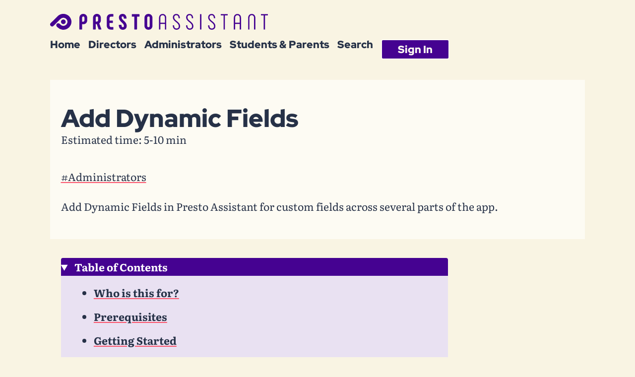

--- FILE ---
content_type: text/html; charset=UTF-8
request_url: https://support.presto-assistant.com/articles/add-dynamic-fields/
body_size: 8548
content:
<!doctype html><html lang="en"><head><meta charset="UTF-8"><meta name="viewport" content="width=device-width,initial-scale=1"><meta http-equiv="X-UA-Compatible" content="ie=edge"><link rel="canonical" href="https://support.presto-assistant.com/articles/add-dynamic-fields/"><meta property="og:site_name" content="Presto Assistant Support"><meta property="og:title" content="Add Dynamic Fields"><meta property="og:type" content="website"><meta property="og:url" content="https://support.presto-assistant.com/articles/add-dynamic-fields/"><meta name="author" content="Team Presto"><meta property="article:published_time" content="2023-06-19"><meta name="description" content="Add Dynamic Fields in Presto Assistant for custom fields across several parts of the app."><meta name="twitter:description" content="Add Dynamic Fields in Presto Assistant for custom fields across several parts of the app."><meta property="og:description" content="Add Dynamic Fields in Presto Assistant for custom fields across several parts of the app."><link rel="icon" href="/images/meta/favicon.png" type="image/svg+xml"><meta name="twitter:site" content="@PrestoAssistant"><meta name="twitter:creator" content="@PrestoAssistant"><link rel="alternate" type="application/rss+xml" href="https://support.presto-assistant.com/feed.xml"><style>@charset "UTF-8";.bg-dark{background:#38445b}.bg-dark-shade{background:#263147}.bg-dark-glare{background:#505c73}.bg-light{background:#f9f4e3}.bg-light-shade{background:#fff6d7}.bg-light-glare{background:#fdfbf3}.bg-primary{background:#513aa6}.bg-primary-shade{background:#432e92}.bg-primary-soft{background:#e9e1f2}.bg-primary-glare{background:#654ac9}.bg-secondary{background:#6ac2b6}.bg-secondary-shade{background:#35a495}.bg-secondary-glare{background:#98e2d8}.bg-tertiary{background:#ffd490}.bg-tertiary-shade{background:#ffca77}.bg-tertiary-glare{background:#ffdeaa}.bg-quaternary{background:#ff7f5c}.bg-quaternary-shade{background:#f96841}.bg-quaternary-glare{background:#fe9476}.bg-quinary{background:#fa576e}.bg-quinary-shade{background:#fc3e59}.bg-quinary-glare{background:#f26c7f}.bg-presto{background:#450291}.bg-presto-shade{background:#280154}.bg-presto-glare{background:#6102cc}.color-dark{color:#38445b}.color-dark-shade{color:#263147}.color-dark-glare{color:#505c73}.color-light{color:#f9f4e3}.color-light-shade{color:#fff6d7}.color-light-glare{color:#fdfbf3}.color-primary{color:#513aa6}.color-primary-shade{color:#432e92}.color-primary-soft{color:#e9e1f2}.color-primary-glare{color:#654ac9}.color-secondary{color:#6ac2b6}.color-secondary-shade{color:#35a495}.color-secondary-glare{color:#98e2d8}.color-tertiary{color:#ffd490}.color-tertiary-shade{color:#ffca77}.color-tertiary-glare{color:#ffdeaa}.color-quaternary{color:#ff7f5c}.color-quaternary-shade{color:#f96841}.color-quaternary-glare{color:#fe9476}.color-quinary{color:#fa576e}.color-quinary-shade{color:#fc3e59}.color-quinary-glare{color:#f26c7f}.color-presto{color:#450291}.color-presto-shade{color:#280154}.color-presto-glare{color:#6102cc}.flow-space-300{--flow-space:0.75rem}.flow-space-400{--flow-space:1rem}.flow-space-500{--flow-space:1.33rem}.flow-space-600{--flow-space:1.77rem}.flow-space-700{--flow-space:2.36rem}.flow-space-800{--flow-space:3.15rem}.flow-space-900{--flow-space:4.2rem}.flow-space-major{--flow-space:5.6rem}.font-base{font-family:Literata,Georgia,serif}.font-sans{font-family:"Red Hat Display","Segoe UI",Roboto,"Helvetica Neue",Arial,sans-serif}.gap-top-300{margin-top:.75rem}.gap-top-400{margin-top:1rem}.gap-top-500{margin-top:1.33rem}.gap-top-600{margin-top:1.77rem}.gap-top-700{margin-top:2.36rem}.gap-top-800{margin-top:3.15rem}.gap-top-900{margin-top:4.2rem}.gap-top-major{margin-top:5.6rem}.leading-loose{line-height:1.7}.leading-tight{line-height:1.3}.leading-flat{line-height:1.1}.measure-micro{max-width:10ch}.measure-compact{max-width:30ch}.measure-short{max-width:40ch}.measure-long{max-width:65ch}.text-300{font-size:.75rem}.text-400{font-size:1rem}.text-500{font-size:1.33rem}.text-600{font-size:1.77rem}.text-700{font-size:2.36rem}.text-800{font-size:3.15rem}.text-900{font-size:4.2rem}.text-major{font-size:5.6rem}.weight-normal{font-weight:400}.weight-bold{font-weight:900}@media (min-width:37em){.md\:flow-space-300{--flow-space:0.75rem}.md\:flow-space-400{--flow-space:1rem}.md\:flow-space-500{--flow-space:1.33rem}.md\:flow-space-600{--flow-space:1.77rem}.md\:flow-space-700{--flow-space:2.36rem}.md\:flow-space-800{--flow-space:3.15rem}.md\:flow-space-900{--flow-space:4.2rem}.md\:flow-space-major{--flow-space:5.6rem}.md\:gap-top-300{margin-top:.75rem}.md\:gap-top-400{margin-top:1rem}.md\:gap-top-500{margin-top:1.33rem}.md\:gap-top-600{margin-top:1.77rem}.md\:gap-top-700{margin-top:2.36rem}.md\:gap-top-800{margin-top:3.15rem}.md\:gap-top-900{margin-top:4.2rem}.md\:gap-top-major{margin-top:5.6rem}.md\:measure-micro{max-width:10ch}.md\:measure-compact{max-width:30ch}.md\:measure-short{max-width:40ch}.md\:measure-long{max-width:65ch}.md\:text-300{font-size:.75rem}.md\:text-400{font-size:1rem}.md\:text-500{font-size:1.33rem}.md\:text-600{font-size:1.77rem}.md\:text-700{font-size:2.36rem}.md\:text-800{font-size:3.15rem}.md\:text-900{font-size:4.2rem}.md\:text-major{font-size:5.6rem}}@media (min-width:62em){.lg\:flow-space-300{--flow-space:0.75rem}.lg\:flow-space-400{--flow-space:1rem}.lg\:flow-space-500{--flow-space:1.33rem}.lg\:flow-space-600{--flow-space:1.77rem}.lg\:flow-space-700{--flow-space:2.36rem}.lg\:flow-space-800{--flow-space:3.15rem}.lg\:flow-space-900{--flow-space:4.2rem}.lg\:flow-space-major{--flow-space:5.6rem}.lg\:gap-top-300{margin-top:.75rem}.lg\:gap-top-400{margin-top:1rem}.lg\:gap-top-500{margin-top:1.33rem}.lg\:gap-top-600{margin-top:1.77rem}.lg\:gap-top-700{margin-top:2.36rem}.lg\:gap-top-800{margin-top:3.15rem}.lg\:gap-top-900{margin-top:4.2rem}.lg\:gap-top-major{margin-top:5.6rem}.lg\:measure-micro{max-width:10ch}.lg\:measure-compact{max-width:30ch}.lg\:measure-short{max-width:40ch}.lg\:measure-long{max-width:65ch}.lg\:text-300{font-size:.75rem}.lg\:text-400{font-size:1rem}.lg\:text-500{font-size:1.33rem}.lg\:text-600{font-size:1.77rem}.lg\:text-700{font-size:2.36rem}.lg\:text-800{font-size:3.15rem}.lg\:text-900{font-size:4.2rem}.lg\:text-major{font-size:5.6rem}}*,::after,::before{box-sizing:border-box}ol[class],ul[class]{padding:0;list-style:none}blockquote,body,dd,dl,figcaption,figure,h1,h2,h3,h4,ol[class],p,ul[class]{margin:0}html{scroll-behavior:smooth}a:not([class]){text-decoration-skip-ink:auto;color:currentColor;text-decoration-color:#fa576e}img{max-width:100%;display:block}figure img{display:initial}button,input,select,textarea{font:inherit}@media (prefers-reduced-motion:reduce){*{animation-duration:10ms!important;animation-iteration-count:1!important;transition-duration:10ms!important;scroll-behavior:auto!important}}:root{--flow-space:1.77rem}body{min-height:100vh;text-rendering:optimizeSpeed;background:#f9f4e3;color:#263147;line-height:1.5;font-size:1.33rem;font-family:Literata,Georgia,serif}:focus{outline:#513aa6 dashed 2px;outline-offset:.25rem}main:focus{outline:0}h1,h2,h3,h4{font-weight:900;font-family:"Red Hat Display","Segoe UI",Roboto,"Helvetica Neue",Arial,sans-serif;line-height:1.1}::selection{color:#f9f4e3;background:rgba(40,1,84,.99)}::-webkit-scrollbar{height:1rem}::-webkit-scrollbar-track{background-color:transparent;border:1px solid #505c73;border-radius:.25rem}::-webkit-scrollbar-thumb{background-color:#38445b;border-radius:.25rem}.definition-group{display:grid;grid-template-columns:max-content 1fr;grid-gap:.5rem 1.5rem}.tags-list{display:flex;flex-wrap:wrap;align-items:flex-start}.tags-list[class]{margin-inline-start:-1rem}.tags-list>*{padding-top:1rem;padding-inline-start:1rem}.site-foot{text-align:center}.site-foot__inner{padding:1.33rem 0 2.36rem;font-size:1rem;display:flex;flex-wrap:wrap;justify-content:space-between;align-items:center}.site-foot__inner span{padding-left:1rem}.site-head{padding:1.77rem 0}.site-head__inner{display:flex;flex-wrap:wrap;justify-content:space-between;align-items:center}.site-head__brand{flex-shrink:0;margin-inline-end:1.77rem;text-decoration:none}.site-head__brand .branded-logo{height:20px}.site-head__brand .branded-name{margin-left:12px;height:20px}.site-head__nav{padding:.75rem 0}.nav{line-height:1;font-weight:900;margin-top:-1rem;margin-inline-start:-1rem}.nav__list{display:flex;flex-wrap:wrap}.nav__list>*{padding-top:1rem;padding-inline-start:1rem}.nav a{text-decoration:none;display:block;position:relative}.nav a:hover{color:#432e92;text-decoration-color:#fc3e59}.nav a[aria-current=page]:before,.nav a[data-state=active]:before{content:"";display:block;width:100%;height:.25rem;position:absolute;top:100%;left:0;margin-top:.25rem;background:#fc3e59}.button{display:inline-block;padding:.5rem 2rem;background:#fe9476;color:#263147;border:2px solid;text-transform:uppercase;text-decoration:none;text-align:center;cursor:pointer;font-family:"Red Hat Display","Segoe UI",Roboto,"Helvetica Neue",Arial,sans-serif;font-weight:900}.button:hover{background:#ff7f5c!important;color:#263147!important}.button[data-variant=ghost]{background:0 0;color:#fe9476}.button[data-variant=transport]{background:#450291;color:#fdfbf3;text-transform:none}.skip-link{position:absolute;top:1rem;left:1rem;z-index:99}.cta ::selection{background:rgba(249,244,227,.99);color:#280154}@media (min-width:37em){.site-head__brand .branded-logo,.site-head__brand .branded-name{height:32px}.cta__inner{display:grid;grid-gap:2.36rem 1.33rem;grid-template-columns:repeat(12,1fr)}@supports (display:grid){.cta__inner>*{margin:0}}.cta__heading{grid-column:1/9}.cta__summary{grid-row:2;grid-column:12/5}.cta__action{grid-row:3;grid-column:3/12}}.page-header{padding:3.15rem 0}@media print{body{font-size:.75rem}.page-header{padding:.75rem 0}}:root .search{--pagefind-ui-scale:1.0}:root .search button.pagefind-ui__search-clear{display:flex;align-items:center;padding:0 12px}.dot-shadow{--dot-shadow-size:0.75rem;position:relative}.dot-shadow::before{content:"";display:block;width:calc(100% + var(--dot-shadow-size) * 2);height:calc(100% + var(--dot-shadow-size) * 2);background-image:url("data:image/svg+xml,%3Csvg width='6px' height='6px' viewBox='0 0 6 6' version='1.1' xmlns='http://www.w3.org/2000/svg'%3E%3Ccircle fill='%23CAC6B8' cx='1' cy='5' r='1'%3E%3C/circle%3E%3Ccircle fill='%23CAC6B8' cx='4' cy='2' r='1'%3E%3C/circle%3E%3C/svg%3E%0A");position:absolute;top:calc(var(--dot-shadow-size) * -1);left:calc(var(--dot-shadow-size) * -1);z-index:-1}.flow>*+*{margin-top:var(--flow-space,1.77rem)}.frame{position:relative}.frame::before{content:"";pointer-events:none;width:100%;height:100%;position:absolute;top:-.25rem;left:-.25rem;border:.125rem solid #38445b;z-index:1}.frame[data-frame=primary]::before{border-color:#513aa6}.frame[data-frame=secondary]::before{border-color:#6ac2b6}.frame[data-frame=quaternary]::before{border-color:#ff7f5c}.frame[data-frame=quinary]::before{border-color:#fa576e}.panel{margin:2.36rem 0;padding:2.36rem 0}.button,.dot-shadow::before,.frame::before,.radius{border-radius:.25rem}.site-wrap{overflow-x:hidden;position:relative}.headline{font-size:1.77rem;max-width:36ch}@media (min-width:37em){.frame::before{top:-.5rem;left:-.5rem;border-width:.25rem}.panel{margin:3.15rem 0;padding:3.15rem 0}.headline{font-size:2.36rem}}@media (min-width:62em){.cta__inner{grid-gap:1.33rem}.cta__summary{grid-column:12/7}.cta__action{grid-column:6/12}.headline{font-size:3.15rem}}@media print{.headline{font-size:1.33rem}}.headline[data-highlight=dark]::after{color:#38445b}.headline[data-highlight=primary]::after{color:#513aa6}.headline[data-highlight=secondary]::after{color:#6ac2b6}.headline[data-highlight=quaternary]::after{color:#ff7f5c}.headline[data-highlight=quinary]::after{color:#fa576e}.skip-link:not(:focus),.visually-hidden{border:0;clip:rect(0 0 0 0);height:auto;margin:0;overflow:hidden;padding:0;position:absolute;width:1px;white-space:nowrap}.wrapper{max-width:70rem;padding:0 1.33rem;margin-left:auto;margin-right:auto;position:relative}</style><style>@charset "UTF-8";time[datetime]{display:block;color:#432e92;font-size:1.33rem;font-style:italic}figure{text-align:center}figure>*+*{margin-top:1em}figure figcaption{font-size:90%;font-style:italic;line-height:2;margin:.5em auto}:target{scroll-margin-block:5lh}@media print{figure{width:50%}.no-print,.no-print *{display:none}}.post-list__link{font-size:1.33rem;color:#263147;text-decoration-color:#450291;font-family:"Red Hat Display","Segoe UI",Roboto,"Helvetica Neue",Arial,sans-serif;font-weight:900}.post-list__link:hover{color:#432e92;text-decoration-color:#fc3e59}@media (min-width:37em){.post-list__link{font-size:1.77rem}}.pagination__inner{display:flex;justify-content:space-between;flex-wrap:wrap}.pagination__inner>[data-direction=forwards]{margin-inline-start:auto}.page-content{line-height:1.7}.page-content>*{max-width:65ch}.page-content blockquote{border-inline-start:1rem solid #fa576e;padding-inline-start:1.77rem;padding-top:1.33rem;padding-bottom:1.33rem;font-style:italic}.page-content h2{font-size:2.36rem}@media print{.page-content h2{font-size:1rem}}.page-content h3{font-size:1.77rem}.page-content ol,.page-content ul{padding-inline-start:3.15rem}.page-content ol li::marker{font-size:1.5rem;font-weight:600}.page-content li+li{margin-top:.75rem}.page-content h2,.page-content h3{--flow-space:3.15rem}.page-content h2+*,.page-content h3+*{--flow-space:0.75rem}.page-content a.header-anchor{color:#450291;font-size:1.5rem;font-weight:600}.page-content div details[open]>summary:before,.page-content nav details[open]>summary:before{transform:rotate(90deg)}.page-content div details:not([open]) summary,.page-content nav details:not([open]) summary{border-bottom-left-radius:.25rem;border-bottom-right-radius:.25rem}.page-content div details summary,.page-content nav details summary{background-color:#450291;border-top-left-radius:.25rem;border-top-right-radius:.25rem;color:#fff;cursor:pointer;font-weight:800;padding-inline:.75em}.page-content div details summary span,.page-content nav details summary span{margin-inline-start:.25em}.page-content div details>div,.page-content nav details>div{background-color:#e9e1f2;padding:.75em;border-bottom-left-radius:.25rem;border-bottom-right-radius:.25rem}.page-content div details>div ul,.page-content nav details>div ul{margin:0}.page-content div details>div ul a,.page-content nav details>div ul a{font-weight:600}.page-content div details>div>*+*,.page-content nav details>div>*+*{margin-block-start:1.5em}.page-content [role=note]{position:relative;background-color:#e9e1f2;padding:2% 2% 2.5%;border-left:7.5px solid #654ac9;width:90%;margin:1.5em auto;border-radius:.25rem}.page-content [role=note] #tip::before{content:url(../../images/shared/lightbulb_FILL.svg);position:relative;margin-right:1.33rem;margin-top:1rem}.page-content [role=note] .heading{font-size:110%;font-weight:900;margin-bottom:1em;display:flex;align-items:center}@media print{.page-content h3{font-size:1rem}.page-content ol li::marker{font-size:1rem}.page-content a.header-anchor{font-size:1rem}.page-content [role=note] .heading{font-size:100%}}.page-content .getting-started-section{margin-top:1rem}.page-content .getting-started-section label{display:flex;align-items:center;font-size:1.5rem;margin-bottom:.5rem;font-weight:900}@media print{.page-content .getting-started-section label{font-size:1rem}}.page-content .getting-started-section p,.page-content .getting-started-section ul{margin-left:3.15rem}.page-content .getting-started-section input[type=checkbox]{appearance:none;-webkit-appearance:none;display:flex;align-content:center;justify-content:center;font-size:1.1rem;padding:.1rem;border:.25rem solid #654ac9;border-radius:.5rem;margin-right:1rem}.page-content .getting-started-section input[type=checkbox]::before{content:"";width:1.1rem;height:1.1rem;clip-path:polygon(20% 0,0 20%,30% 50%,0 80%,20% 100%,50% 70%,80% 100%,100% 80%,70% 50%,100% 20%,80% 0,50% 30%);transform:scale(0);background-color:#654ac9}</style><title>Add Dynamic Fields</title><style>@charset "UTF-8";time[datetime]{display:block;color:#432e92;font-size:1.33rem;font-style:italic}figure{text-align:center}figure>*+*{margin-top:1em}figure figcaption{font-size:90%;font-style:italic;line-height:2;margin:.5em auto}:target{scroll-margin-block:5lh}@media print{figure{width:50%}.no-print,.no-print *{display:none}}.post-list__link{font-size:1.33rem;color:#263147;text-decoration-color:#450291;font-family:"Red Hat Display","Segoe UI",Roboto,"Helvetica Neue",Arial,sans-serif;font-weight:900}.post-list__link:hover{color:#432e92;text-decoration-color:#fc3e59}@media (min-width:37em){.post-list__link{font-size:1.77rem}}.pagination__inner{display:flex;justify-content:space-between;flex-wrap:wrap}.pagination__inner>[data-direction=forwards]{margin-inline-start:auto}.page-content{line-height:1.7}.page-content>*{max-width:65ch}.page-content blockquote{border-inline-start:1rem solid #fa576e;padding-inline-start:1.77rem;padding-top:1.33rem;padding-bottom:1.33rem;font-style:italic}.page-content h2{font-size:2.36rem}@media print{.page-content h2{font-size:1rem}}.page-content h3{font-size:1.77rem}.page-content ol,.page-content ul{padding-inline-start:3.15rem}.page-content ol li::marker{font-size:1.5rem;font-weight:600}.page-content li+li{margin-top:.75rem}.page-content h2,.page-content h3{--flow-space:3.15rem}.page-content h2+*,.page-content h3+*{--flow-space:0.75rem}.page-content a.header-anchor{color:#450291;font-size:1.5rem;font-weight:600}.page-content div details[open]>summary:before,.page-content nav details[open]>summary:before{transform:rotate(90deg)}.page-content div details:not([open]) summary,.page-content nav details:not([open]) summary{border-bottom-left-radius:.25rem;border-bottom-right-radius:.25rem}.page-content div details summary,.page-content nav details summary{background-color:#450291;border-top-left-radius:.25rem;border-top-right-radius:.25rem;color:#fff;cursor:pointer;font-weight:800;padding-inline:.75em}.page-content div details summary span,.page-content nav details summary span{margin-inline-start:.25em}.page-content div details>div,.page-content nav details>div{background-color:#e9e1f2;padding:.75em;border-bottom-left-radius:.25rem;border-bottom-right-radius:.25rem}.page-content div details>div ul,.page-content nav details>div ul{margin:0}.page-content div details>div ul a,.page-content nav details>div ul a{font-weight:600}.page-content div details>div>*+*,.page-content nav details>div>*+*{margin-block-start:1.5em}.page-content [role=note]{position:relative;background-color:#e9e1f2;padding:2% 2% 2.5%;border-left:7.5px solid #654ac9;width:90%;margin:1.5em auto;border-radius:.25rem}.page-content [role=note] #tip::before{content:url(../../images/shared/lightbulb_FILL.svg);position:relative;margin-right:1.33rem;margin-top:1rem}.page-content [role=note] .heading{font-size:110%;font-weight:900;margin-bottom:1em;display:flex;align-items:center}@media print{.page-content h3{font-size:1rem}.page-content ol li::marker{font-size:1rem}.page-content a.header-anchor{font-size:1rem}.page-content [role=note] .heading{font-size:100%}}.page-content .getting-started-section{margin-top:1rem}.page-content .getting-started-section label{display:flex;align-items:center;font-size:1.5rem;margin-bottom:.5rem;font-weight:900}@media print{.page-content .getting-started-section label{font-size:1rem}}.page-content .getting-started-section p,.page-content .getting-started-section ul{margin-left:3.15rem}.page-content .getting-started-section input[type=checkbox]{appearance:none;-webkit-appearance:none;display:flex;align-content:center;justify-content:center;font-size:1.1rem;padding:.1rem;border:.25rem solid #654ac9;border-radius:.5rem;margin-right:1rem}.page-content .getting-started-section input[type=checkbox]::before{content:"";width:1.1rem;height:1.1rem;clip-path:polygon(20% 0,0 20%,30% 50%,0 80%,20% 100%,50% 70%,80% 100%,100% 80%,70% 50%,100% 20%,80% 0,50% 30%);transform:scale(0);background-color:#654ac9}</style><link rel="stylesheet" media="print" href="/fonts/fonts.css?1d0f-2e96-1111" onload="this.media='all'"><link href="/pagefind/pagefind-ui.css" rel="stylesheet"></head><body><div class="site-wrap"><a class="[ skip-link ] [ button ]" href="#main-content">Skip to content</a><header role="banner" class="site-head"><div class="wrapper"><div class="site-head__inner"><a href="https://www.presto-assistant.com" target="_blank" aria-label="Presto Assistant - Home" class="site-head__brand"><svg aria-hidden="true" focusable="false" class="branded-logo" viewBox="0 0 208.74 156.99"><defs><style>.cls-1{fill:#450291}</style></defs><g data-name="Layer 2" id="logo_layer_2"><g data-name="Layer 1" id="logo_layer_1-2"><circle class="cls-1" cx="129.5" cy="78.16" r="23"/><path class="cls-1" d="M166.34,8.94c-14.1-7-26-10.47-48.71-8.29A65.5,65.5,0,0,0,93.29,8.41c-9.16,5.23-9.16,5.23-19.08,14.06L5.7,91A19.46,19.46,0,0,0,33.22,118.5h0L101.73,50A39.89,39.89,0,1,1,145,115.16a39.85,39.85,0,0,1-43.22-8.76l-7.85-7.86c-7.46-7.46-19.62-8-27.34-.82a19.47,19.47,0,0,0-.51,28l8.18,8.18A78.81,78.81,0,0,0,207.3,63.16a70,70,0,0,0-3.25-10.26c-2.8-7.38-2.92-8.51-7.16-15.17-12.08-19-20.66-22.7-30.55-28.79"/></g></g></svg> <svg aria-hidden="true" focusable="false" class="branded-name" viewBox="0 0 383.81 32.27"><defs><style>.cls-1{fill:#450291}</style></defs><g id="name_layer_2" data-name="Layer 2"><g id="name_layer_1-2" data-name="Layer 1"><path class="cls-1" d="M0,30.93V8.47C0,3.43,3.12,0,7.84,0S16,3.43,16,8.47V12.7C16,17.65,12.79,21,8,21H5.57v10c0,.54-.27.8-.76.8H.8A.71.71,0,0,1,0,30.93ZM7.62,15.82c1.78,0,2.72-1,2.72-2.94V8.07c0-1.74-.89-2.81-2.41-2.81S5.57,6.33,5.57,8.07v7.75Z"/><path class="cls-1" d="M27.73,30.93V8.47c0-5,3.21-8.47,7.93-8.47s8.11,3.43,8.11,8.47v3.88a8.13,8.13,0,0,1-3.3,7L44.8,30.93c.13.49-.27.8-.76.8H39.72c-.49,0-.63-.31-.81-.75L35.44,20.77h-2.1V30.93c0,.54-.26.8-.75.8H28.53A.7.7,0,0,1,27.73,30.93Zm7.66-15.29c1.83,0,2.77-1.11,2.77-3.12V8.07c0-1.74-.94-2.81-2.45-2.81s-2.37,1.07-2.37,2.81v7.57Z"/><path class="cls-1" d="M55.77,23.53V8.69c0-4.95,3.21-8.33,8-8.33h4.68a.71.71,0,0,1,.8.75V4.68a.73.73,0,0,1-.8.8h-4c-1.92,0-3.08,1.34-3.08,3.39V13.5h6a.73.73,0,0,1,.8.81v3.38a.71.71,0,0,1-.8.81h-6v4.9c0,2.05,1.16,3.39,3.08,3.39h4a.71.71,0,0,1,.8.75v3.61a.71.71,0,0,1-.8.76H63.79C59,31.91,55.77,28.53,55.77,23.53Z"/><path class="cls-1" d="M80.24,23c0-.54.27-.8.76-.8h4a.73.73,0,0,1,.8.75c.09,2.77,1,4.1,2.63,4.1s2.36-1,2.36-2.58c0-6.15-10.29-8.74-10.29-17.12C80.51,2.76,83.58,0,88.13,0S95.8,3.34,96,8.87c0,.53-.26.8-.75.8h-4a.73.73,0,0,1-.8-.8c-.09-2.54-.85-3.7-2.23-3.7A2,2,0,0,0,86,7.35c0,5.49,10.39,8.12,10.39,17.12,0,4.81-3.25,7.8-8.07,7.8S80.42,28.75,80.24,23Z"/><path class="cls-1" d="M122.36,1.29V4.9c0,.49-.26.76-.8.76h-4.23V30.93c0,.54-.27.8-.76.8h-4c-.49,0-.76-.26-.76-.8V5.66h-4.28a.69.69,0,0,1-.76-.76V1.29a.69.69,0,0,1,.76-.76h14C122.1.53,122.36.8,122.36,1.29Z"/><path class="cls-1" d="M132.49,23.71V8.56c0-5.13,3.34-8.52,8.2-8.52s8.15,3.39,8.15,8.38V23.85c0,5-3.3,8.37-8.15,8.37S132.49,28.84,132.49,23.71Zm10.74.54V8a2.52,2.52,0,0,0-2.54-2.81c-1.56,0-2.59,1.12-2.59,3v16c0,1.83,1,2.9,2.59,2.9A2.47,2.47,0,0,0,143.23,24.25Z"/><path class="cls-1" d="M162.17,31.29V8.16c0-4.82,3-8,7.36-8s7.35,3.21,7.35,8V31.29a.41.41,0,0,1-.44.44h-1.79a.41.41,0,0,1-.44-.44V20.41h-9.36V31.29a.42.42,0,0,1-.45.44h-1.78A.42.42,0,0,1,162.17,31.29Zm12-13.37V8.16c0-3.48-1.7-5.53-4.68-5.53s-4.68,2.05-4.68,5.53v9.76Z"/><path class="cls-1" d="M190.17,23.71a.41.41,0,0,1,.44-.44h1.79a.41.41,0,0,1,.44.44c.14,3.92,1.78,6,4.82,6s4.72-1.6,4.72-4.68c0-7.62-12-9.31-12-18,0-4.15,2.85-6.91,7.18-6.91,4.05,0,6.86,3.3,7.08,8.24a.42.42,0,0,1-.44.45h-1.79a.42.42,0,0,1-.44-.45c-.18-3.92-1.74-5.75-4.41-5.75-2.95,0-4.5,1.52-4.5,4.42,0,7.17,12,8.82,12,18,0,4.33-2.94,7.18-7.39,7.18S190.3,28.79,190.17,23.71Z"/><path class="cls-1" d="M217.18,23.71a.42.42,0,0,1,.45-.44h1.78a.42.42,0,0,1,.45.44c.13,3.92,1.78,6,4.81,6s4.72-1.6,4.72-4.68c0-7.62-12-9.31-12-18,0-4.15,2.86-6.91,7.18-6.91,4.06,0,6.86,3.3,7.09,8.24a.43.43,0,0,1-.45.45h-1.78a.43.43,0,0,1-.45-.45c-.18-3.92-1.74-5.75-4.41-5.75-2.94,0-4.5,1.52-4.5,4.42,0,7.17,12,8.82,12,18,0,4.33-2.94,7.18-7.4,7.18S217.32,28.79,217.18,23.71Z"/><path class="cls-1" d="M246.16.53h1.78a.42.42,0,0,1,.44.45V31.29a.41.41,0,0,1-.44.44h-1.78a.42.42,0,0,1-.45-.44V1A.43.43,0,0,1,246.16.53Z"/><path class="cls-1" d="M262,23.71a.41.41,0,0,1,.44-.44h1.78a.42.42,0,0,1,.45.44c.13,3.92,1.78,6,4.81,6s4.73-1.6,4.73-4.68c0-7.62-12-9.31-12-18,0-4.15,2.85-6.91,7.17-6.91,4.06,0,6.87,3.3,7.09,8.24a.42.42,0,0,1-.44.45h-1.79a.42.42,0,0,1-.44-.45c-.18-3.92-1.74-5.75-4.42-5.75-2.94,0-4.5,1.52-4.5,4.42,0,7.17,12,8.82,12,18,0,4.33-2.94,7.18-7.4,7.18S262.16,28.79,262,23.71Z"/><path class="cls-1" d="M302.1,1v1.6a.43.43,0,0,1-.45.45H296.3V31.29a.41.41,0,0,1-.44.44h-1.78a.42.42,0,0,1-.45-.44V3h-5.35a.42.42,0,0,1-.44-.45V1a.42.42,0,0,1,.44-.45h13.37A.43.43,0,0,1,302.1,1Z"/><path class="cls-1" d="M314.45,31.29V8.16c0-4.82,2.94-8,7.35-8s7.36,3.21,7.36,8V31.29a.42.42,0,0,1-.45.44h-1.78a.42.42,0,0,1-.45-.44V20.41h-9.36V31.29a.41.41,0,0,1-.44.44h-1.79A.41.41,0,0,1,314.45,31.29Zm12-13.37V8.16c0-3.48-1.69-5.53-4.68-5.53s-4.68,2.05-4.68,5.53v9.76Z"/><path class="cls-1" d="M343.6,31.29V8.11c0-4.68,2.9-8,7.36-8s7.35,3.34,7.35,8V31.29a.42.42,0,0,1-.45.44h-1.78a.41.41,0,0,1-.44-.44V8.11c0-3.3-1.83-5.53-4.68-5.53s-4.68,2.23-4.68,5.53V31.29a.42.42,0,0,1-.45.44h-1.78A.42.42,0,0,1,343.6,31.29Z"/><path class="cls-1" d="M383.81,1v1.6a.43.43,0,0,1-.45.45H378V31.29a.41.41,0,0,1-.44.44h-1.78a.42.42,0,0,1-.45-.44V3H370a.42.42,0,0,1-.44-.45V1A.42.42,0,0,1,370,.53h13.37A.43.43,0,0,1,383.81,1Z"/></g></g></svg></a><nav class="[ nav ] [ site-head__nav ] [ font-sans ] no-print" aria-label="Primary"><ul class="nav__list"><li><a href="/">Home</a></li><li><a href="/tag/directors">Directors</a></li><li><a href="/tag/administrators">Administrators</a></li><li><a href="/tag/members">Students &amp; Parents</a></li><li><a href="/search">Search</a></li><li><a class="button" data-variant="transport" href="https://app.presto-assistant.com/login/" target="_blank">Sign In</a></li></ul></nav></div></div></header><main tabindex="-1" id="main-content"><article class="wrapper" data-pagefind-body><div class="[ page-header ] [ bg-light-glare ]"><div class="[ wrapper ] [ flow ]"><h1 class="[ page-header__heading ] [ headline ]" data-highlight="primary">Add Dynamic Fields</h1><time>Estimated time: 5-10 min</time><div class="[ page-header__summary ] [ measure-long ]"><p class="visually-hidden" id="tags-desc">Tags that this article has been filed under.</p><ul class="tags-list no-print" aria-describedby="tags-desc"><li><a href="/tag/administrators/">#Administrators</a></li></ul></div><p>Add Dynamic Fields in Presto Assistant for custom fields across several parts of the app.</p></div></div><div class="[ page-content ] [ flow wrapper ] [ flow-space-700 gap-top-700 ]"><nav class="no-print" aria-labelledby="table-of-contents"><details open><summary data-highlight="quaternary" id="table-of-contents"><span>Table of Contents</span></summary><div><ul><li><a href="#who-is-this-for">Who is this for?</a></li><li><a href="#prerequisites">Prerequisites</a></li><li><a href="#getting-started">Getting Started</a></li><li><a href="#add-a-dynamic-field">Add a Dynamic Field</a></li><li><a href="#edit-or-delete-a-dynamic-field">Edit or Delete a Dynamic Field</a></li><li><a href="#next-steps">Next steps</a></li></ul></div></details></nav><p>Visit this <a href="/videos/general-walkthrough/">video page</a> to see Dynamic Fields in action.</p><h2 id="who-is-this-for" tabindex="-1" tabindex="-1">Who is this for? <a class="header-anchor" href="#who-is-this-for" aria-label="permalink">#</a></h2><p>A director or district administrator who needs custom data fields for members, inventory, library, and/or uniforms.</p><p>Each district in Presto Assistant can have up to 50 Dynamic Fields for all areas listed above for band, choir, dance, orchestra, and theater — that's 250 total Dynamic Fields per organization type!</p><section role="note" aria-labelledby="tip"><p id="tip" class="heading"><strong>Tip</strong></p><p>Dynamic Fields exist at the District level in Presto Assistant. Only District Admin or District Assistant users can manage Dynamic Fields.</p></section><h2 id="prerequisites" tabindex="-1" tabindex="-1">Prerequisites <a class="header-anchor" href="#prerequisites" aria-label="permalink">#</a></h2><ol><li>Your Presto Assistant organization should be connected to your free Presto Assistant district.<ul><li>No district yet? This <a href="/articles/create-a-new-district/">article</a> explains how to set up a Presto Assistant district.</li><li>If you are a director without a Fine Arts Administrator that needs to create your own district, please contact <a href="mailto:support@presto-assistant.com?subject=From%20the%20support%20site%20%E2%80%94%20Create%20a%20district%20as%20a%20director">Presto Support</a> — we have a quick guide to share with you.</li></ul></li></ol><h2 id="getting-started" tabindex="-1" tabindex="-1">Getting Started <a class="header-anchor" href="#getting-started" aria-label="permalink">#</a></h2><ol><li>Sign in as a District Admin or District Assistant user.</li><li>Press the <strong>Dynamic Fields</strong> item in the left navigation menu.</li></ol><figure class="article-figure article-figure-align-center"><p><img src="https://res.cloudinary.com/presto-assistant/image/upload/f_auto,q_auto/support-site/2023-06-10--dynamic_fields_left_nav_item.png" alt="Dashboard with arrow pointing at Dynamic Fields item in left navigation menu." srcset="https://res.cloudinary.com/presto-assistant/image/upload/f_auto,q_auto,w_2040/support-site/2023-06-10--dynamic_fields_left_nav_item.png 2040w,https://res.cloudinary.com/presto-assistant/image/upload/f_auto,q_auto,w_2040/support-site/2023-06-10--dynamic_fields_left_nav_item.png 2040w,https://res.cloudinary.com/presto-assistant/image/upload/f_auto,q_auto,w_680/support-site/2023-06-10--dynamic_fields_left_nav_item.png 680w,https://res.cloudinary.com/presto-assistant/image/upload/f_auto,q_auto,w_300/support-site/2023-06-10--dynamic_fields_left_nav_item.png 300w" loading="lazy" sizes="(max-width: 680px) 100vw, 680px" loading="lazy"></p><figcaption class="article-figure-caption"><span>Press the Dynamic Fields item from the left navigation menu</span></figcaption></figure><h2 id="add-a-dynamic-field" tabindex="-1" tabindex="-1">Add a Dynamic Field <a class="header-anchor" href="#add-a-dynamic-field" aria-label="permalink">#</a></h2><ol><li>Press the add Dynamic Field button at the top of the table.</li></ol><figure class="article-figure article-figure-align-center"><p><img src="https://res.cloudinary.com/presto-assistant/image/upload/f_auto,q_auto/support-site/2023-06-10--dynamic_fields_table_add_button.png" alt="Dynamic Fields table with the add button highlighted." srcset="https://res.cloudinary.com/presto-assistant/image/upload/f_auto,q_auto,w_2040/support-site/2023-06-10--dynamic_fields_table_add_button.png 2040w,https://res.cloudinary.com/presto-assistant/image/upload/f_auto,q_auto,w_2040/support-site/2023-06-10--dynamic_fields_table_add_button.png 2040w,https://res.cloudinary.com/presto-assistant/image/upload/f_auto,q_auto,w_680/support-site/2023-06-10--dynamic_fields_table_add_button.png 680w,https://res.cloudinary.com/presto-assistant/image/upload/f_auto,q_auto,w_300/support-site/2023-06-10--dynamic_fields_table_add_button.png 300w" loading="lazy" sizes="(max-width: 680px) 100vw, 680px" loading="lazy"></p><figcaption class="article-figure-caption"><span>Press the add Dynamic Fields button at the top of the table</span></figcaption></figure><ol start="2"><li>Complete the form.<ul><li>Enter the name of the new Dynamic Field.</li><li>Choose the Dynamic Field type from:<ul><li>Text</li><li>Number</li><li>True/False</li><li>Date</li></ul></li><li>Choose the organization type from:<ul><li>Band</li><li>Choir</li><li>Dance</li><li>Orchestra</li><li>Theater</li></ul></li><li>Choose the table from:<ul><li>Inventory</li><li>Library</li><li>Members</li><li>Uniforms</li></ul></li></ul></li></ol><figure class="article-figure article-figure-align-center"><p><img src="https://res.cloudinary.com/presto-assistant/image/upload/f_auto,q_auto/support-site/2023-06-10--add_new_dynamic_field_form.png" alt="Add Dynamic Field form with add button highlighted." srcset="https://res.cloudinary.com/presto-assistant/image/upload/f_auto,q_auto,w_2040/support-site/2023-06-10--add_new_dynamic_field_form.png 2040w,https://res.cloudinary.com/presto-assistant/image/upload/f_auto,q_auto,w_2040/support-site/2023-06-10--add_new_dynamic_field_form.png 2040w,https://res.cloudinary.com/presto-assistant/image/upload/f_auto,q_auto,w_680/support-site/2023-06-10--add_new_dynamic_field_form.png 680w,https://res.cloudinary.com/presto-assistant/image/upload/f_auto,q_auto,w_300/support-site/2023-06-10--add_new_dynamic_field_form.png 300w" loading="lazy" sizes="(max-width: 680px) 100vw, 680px" loading="lazy"></p><figcaption class="article-figure-caption"><span>Add data for the new Dynamic Field.</span></figcaption></figure><p>In the example above, we add a new Dynamic Field called &quot;Elementary School&quot;, a free text field for the Members table for band organization types.</p><ol start="3"><li>You'll see the new Dynamic Field in the table. Press the &quot;More Actions&quot; button to edit or delete the Dynamic Field.</li></ol><figure class="article-figure article-figure-align-center"><p><img src="https://res.cloudinary.com/presto-assistant/image/upload/f_auto,q_auto/support-site/2023-06-10--dynamic_fields_table_edit_delete.png" alt="Dynamic Fields table with the more actions menu open." srcset="https://res.cloudinary.com/presto-assistant/image/upload/f_auto,q_auto,w_2040/support-site/2023-06-10--dynamic_fields_table_edit_delete.png 2040w,https://res.cloudinary.com/presto-assistant/image/upload/f_auto,q_auto,w_2040/support-site/2023-06-10--dynamic_fields_table_edit_delete.png 2040w,https://res.cloudinary.com/presto-assistant/image/upload/f_auto,q_auto,w_680/support-site/2023-06-10--dynamic_fields_table_edit_delete.png 680w,https://res.cloudinary.com/presto-assistant/image/upload/f_auto,q_auto,w_300/support-site/2023-06-10--dynamic_fields_table_edit_delete.png 300w" loading="lazy" sizes="(max-width: 680px) 100vw, 680px" loading="lazy"></p><figcaption class="article-figure-caption"><span>The more actions menu will allow you to edit or delete the Dynamic Field.</span></figcaption></figure><h2 id="edit-or-delete-a-dynamic-field" tabindex="-1" tabindex="-1">Edit or Delete a Dynamic Field <a class="header-anchor" href="#edit-or-delete-a-dynamic-field" aria-label="permalink">#</a></h2><p>When editing a Dynamic Field, you can only change the &quot;name&quot; value. If you need to change the type, organization, or table, you'll need to delete the Dynamic Field and create a new one.</p><figure class="article-figure article-figure-align-center"><p><img src="https://res.cloudinary.com/presto-assistant/image/upload/f_auto,q_auto/support-site/2023-06-10--edit_dynamic_field_name.png" alt="Edit Dynamic Fields form." srcset="https://res.cloudinary.com/presto-assistant/image/upload/f_auto,q_auto,w_2040/support-site/2023-06-10--edit_dynamic_field_name.png 2040w,https://res.cloudinary.com/presto-assistant/image/upload/f_auto,q_auto,w_2040/support-site/2023-06-10--edit_dynamic_field_name.png 2040w,https://res.cloudinary.com/presto-assistant/image/upload/f_auto,q_auto,w_680/support-site/2023-06-10--edit_dynamic_field_name.png 680w,https://res.cloudinary.com/presto-assistant/image/upload/f_auto,q_auto,w_300/support-site/2023-06-10--edit_dynamic_field_name.png 300w" loading="lazy" sizes="(max-width: 680px) 100vw, 680px" loading="lazy"></p><figcaption class="article-figure-caption"><span>When editing a Dynamic Field, only the name of the field is editable.</span></figcaption></figure><p>If you need to delete a Dynamic Field, you'll need to confirm the deletion. This will remove all of the data for the field in the Presto system. This action cannot be undone.</p><figure class="article-figure article-figure-align-center"><p><img src="https://res.cloudinary.com/presto-assistant/image/upload/f_auto,q_auto/support-site/2023-06-10--confirm_delete_dynamic_field.png" alt="Dynamic Fields delete confirmation dialog content." srcset="https://res.cloudinary.com/presto-assistant/image/upload/f_auto,q_auto,w_2040/support-site/2023-06-10--confirm_delete_dynamic_field.png 2040w,https://res.cloudinary.com/presto-assistant/image/upload/f_auto,q_auto,w_2040/support-site/2023-06-10--confirm_delete_dynamic_field.png 2040w,https://res.cloudinary.com/presto-assistant/image/upload/f_auto,q_auto,w_680/support-site/2023-06-10--confirm_delete_dynamic_field.png 680w,https://res.cloudinary.com/presto-assistant/image/upload/f_auto,q_auto,w_300/support-site/2023-06-10--confirm_delete_dynamic_field.png 300w" loading="lazy" sizes="(max-width: 680px) 100vw, 680px" loading="lazy"></p><figcaption class="article-figure-caption"><span>Caution: deleting a Dynamic Field will remove all data from your organizations.</span></figcaption></figure><h2 id="next-steps" tabindex="-1" tabindex="-1">Next steps <a class="header-anchor" href="#next-steps" aria-label="permalink">#</a></h2><p>Directors in your organizations will see the Dynamic Field data in the details pages, edit pages, tables, and when they are importing data.</p><figure class="article-figure article-figure-align-center"><p><img src="https://res.cloudinary.com/presto-assistant/image/upload/f_auto,q_auto/support-site/2023-06-10--director_view_edit_page.png" alt="Dynamic Field data showing on a director's view of the details pages." srcset="https://res.cloudinary.com/presto-assistant/image/upload/f_auto,q_auto,w_2040/support-site/2023-06-10--director_view_edit_page.png 2040w,https://res.cloudinary.com/presto-assistant/image/upload/f_auto,q_auto,w_2040/support-site/2023-06-10--director_view_edit_page.png 2040w,https://res.cloudinary.com/presto-assistant/image/upload/f_auto,q_auto,w_680/support-site/2023-06-10--director_view_edit_page.png 680w,https://res.cloudinary.com/presto-assistant/image/upload/f_auto,q_auto,w_300/support-site/2023-06-10--director_view_edit_page.png 300w" loading="lazy" sizes="(max-width: 680px) 100vw, 680px" loading="lazy"></p><figcaption class="article-figure-caption"><span>All Dynamic Fields will be available in the details pages for the area for the field.</span></figcaption></figure><figure class="article-figure article-figure-align-center"><p><img src="https://res.cloudinary.com/presto-assistant/image/upload/f_auto,q_auto/support-site/2023-06-10--director_view_show_page.png" alt="Dynamic Field data showing on a director's view of the edit pages." srcset="https://res.cloudinary.com/presto-assistant/image/upload/f_auto,q_auto,w_2040/support-site/2023-06-10--director_view_show_page.png 2040w,https://res.cloudinary.com/presto-assistant/image/upload/f_auto,q_auto,w_2040/support-site/2023-06-10--director_view_show_page.png 2040w,https://res.cloudinary.com/presto-assistant/image/upload/f_auto,q_auto,w_680/support-site/2023-06-10--director_view_show_page.png 680w,https://res.cloudinary.com/presto-assistant/image/upload/f_auto,q_auto,w_300/support-site/2023-06-10--director_view_show_page.png 300w" loading="lazy" sizes="(max-width: 680px) 100vw, 680px" loading="lazy"></p><figcaption class="article-figure-caption"><span>All Dynamic Fields will be available in the edit pages for the area for the field.</span></figcaption></figure><time datetime="Mon Jun 19 2023 00:00:00 GMT+0000 (Coordinated Universal Time)">last updated 2023/06/19</time><div class="[ cta__action ] no-print"><a class="button" data-variant="transport" onclick="window.print()">Print this page</a></div></div><footer class="recommended-posts no-print"><div class="[ dot-shadow panel ] [ bg-secondary-glare ]" id="post-list"><div class="[ wrapper ] [ flow flow-space-700 ]"><h2 class="[ headline ] [ measure-micro ]" data-highlight="primary">Other articles that might help</h2><div><ol class="[ post-list ] [ flow ]"><li class="[ post-list__item ] [ leading-tight measure-long ]"><a href="/articles/manage-user-permissions/" class="post-list__link">Manage User Permissions</a></li><li class="[ post-list__item ] [ leading-tight measure-long ]"><a href="/articles/create-a-new-admin-portal/" class="post-list__link">Create a New Admin Portal</a></li><li class="[ post-list__item ] [ leading-tight measure-long ]"><a href="/articles/join-as-assistant-director-or-staff-member/" class="post-list__link">Join as an Assistant or Staff Member</a></li></ol></div></div></div></footer></article><article class="[ cta ] [ dot-shadow panel ] [ bg-presto-shade color-light ] no-print"><div class="wrapper"><div class="[ cta__inner ] [ flow ]"><h2 class="[ cta__heading ] [ headline ]" data-highlight="quaternary">Find what you need</h2><p class="[ cta__summary ] [ measure-short ]">Need help using Presto? Get in touch!</p><div class="cta__action"><a class="button" data-variant="ghost" href="/contact">Contact Us</a></div></div></div></article></main><footer role="contentinfo" classname="site-foot"><div class="wrapper"><div class="site-foot__inner"><ul class="nav__list"><li>&copy; 2025 <a href="https://www.presto-assistant.com/" target="_blank">Presto Assistant </a><span>|</span></li><li><a href="https://www.presto-assistant.com/terms_of_service/" target="_blank">Terms Of Service </a><span>|</span></li><li><a href="https://www.presto-assistant.com/privacy_policy/" target="_blank">Privacy Policy </a><span>|</span></li><li><a href="https://www.presto-assistant.com/releases/" target="_blank">Releases </a><span>|</span></li><li><a href="https://www.presto-assistant.com/accessibility_conformance_report.html" target="_blank">Accessibility</a></li></ul></div></div></footer></div></body></html>